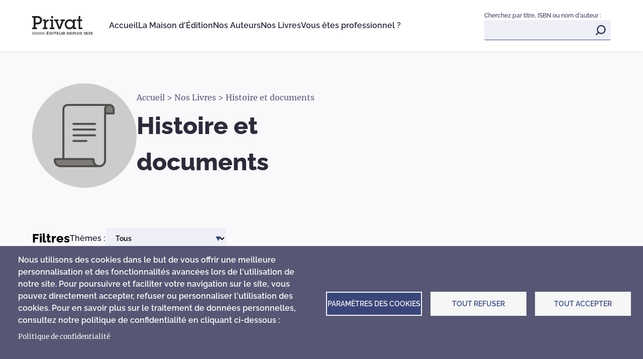

--- FILE ---
content_type: text/html; charset=UTF-8
request_url: https://www.editions-privat.com/nos-livres/histoire-et-documents
body_size: 13254
content:
<!DOCTYPE html>
<html lang="fr" dir="ltr">
  <head>
    <meta charset="utf-8" />
<script async src="https://www.googletagmanager.com/gtag/js?id=G-FGRX73WJ0V" type="text/plain" id="cookies_google_analytics_tracking_file" data-cookieconsent="analytics"></script>
<script type="text/plain" id="cookies_google_analytics_tracking_script" data-cookieconsent="analytics">window.dataLayer = window.dataLayer || [];function gtag(){dataLayer.push(arguments)};gtag("js", new Date());gtag("set", "developer_id.dMDhkMT", true);gtag("config", "G-FGRX73WJ0V", {"groups":"default","page_placeholder":"PLACEHOLDER_page_location"});</script>
<link rel="canonical" href="https://www.editions-privat.com/nos-livres/histoire-et-documents" />
<meta name="Generator" content="Drupal 10 (https://www.drupal.org)" />
<meta name="MobileOptimized" content="width" />
<meta name="HandheldFriendly" content="true" />
<meta name="viewport" content="width=device-width, initial-scale=1.0" />
<link rel="icon" href="/themes/custom/editionsprivat/favicon.ico" type="image/vnd.microsoft.icon" />

    <title>Histoire et documents | Editions Privat</title>
    <link rel="stylesheet" media="all" href="/sites/default/files/css/css_0Abh7PSlLdLw1Qq3NJ_Z6Kz_o9naIlY39VqT7ZdvbFw.css" />
<link rel="stylesheet" media="all" href="/sites/default/files/css/css_n0rz8vcuBhNltgHYRwa-zpzTHowtPAqXy0-tarKvl4I.css" />

    
  </head>
  <body class="path-taxonomy">
        <a href="#main-content" class="visually-hidden focusable skip-link">
      Aller au contenu principal
    </a>
    
      <div class="dialog-off-canvas-main-canvas" data-off-canvas-main-canvas>
    

<div class="main layout-container">

  <header role="banner" class="main__header">
    <div class="grid-row">
      <div class="main__header-wrapper">
        <div class="main__header-brand">
            <div class="region region-header-identity">
    <div id="block-editionsprivat-site-branding" class="block block-system block-system-branding-block">
  
    
        <a href="/" rel="home" class="site-logo">
      <img src="/themes/custom/editionsprivat/logo.svg" alt="Accueil" />
    </a>
      </div>

  </div>

        </div>
        <div class="main__header-navigation">
          <div class="main__header-menu">
              <div class="region region-header-menu">
    <nav role="navigation" aria-labelledby="block-editionsprivat-main-menu-menu" id="block-editionsprivat-main-menu" class="block block-menu navigation menu--main">
            
  <h2 class="visually-hidden" id="block-editionsprivat-main-menu-menu">Navigation principale</h2>
  

        
              <ul class="menu menu--level-0">
                    <li class="menu__item menu__item--level-0">
        
        <a href="/" class="menu__link" data-drupal-link-system-path="&lt;front&gt;">Accueil</a>
              </li>
                <li class="menu__item menu__item--level-0">
        
        <a href="/la-maison-dedition" class="menu__link" data-drupal-link-system-path="node/34">La Maison d&#039;Édition</a>
              </li>
                <li class="menu__item menu__item--level-0">
        
        <a href="/nos-auteurs" class="menu__link" data-drupal-link-system-path="nos-auteurs">Nos Auteurs</a>
              </li>
                <li class="menu__item menu__item--level-0">
        
        <a href="/nos-livres" class="menu__link" data-drupal-link-system-path="nos-livres">Nos Livres</a>
              </li>
                <li class="menu__item menu__item--level-0 menu__item--expanded">
        
        <span class="menu__link">Vous êtes professionnel ?</span>
                                <ul
      
       class="menu menu--level-1">
                    <li class="menu__item menu__item--level-1">
        
        <a href="/espace-libraires" class="menu__link" data-drupal-link-system-path="node/37">Libraires</a>
              </li>
                <li class="menu__item menu__item--level-1">
        
        <a href="/espace-presse" class="menu__link" data-drupal-link-system-path="node/75">Presse</a>
              </li>
                <li class="menu__item menu__item--level-1">
        
        <a href="/espace-auteurs" class="menu__link" data-drupal-link-system-path="node/76">Auteurs</a>
              </li>
                <li class="menu__item menu__item--level-1">
        
        <a href="/espace-pedagogique" class="menu__link" data-drupal-link-system-path="node/520">Enseignants</a>
              </li>
        </ul>
  
              </li>
        </ul>
  


  </nav>

  </div>

          </div>
          <div class="main__header-search search-block">
                          <div>
                Cherchez par titre, ISBN ou nom d’auteur :
              </div>
                          <div class="region region-search">
    <div class="views-exposed-form header-search-block block block-views block-views-exposed-filter-blocksearch-page-1" data-drupal-selector="views-exposed-form-search-page-1" id="block-formulaireexposesearchpage-1">
  
    
      <form action="/search" method="get" id="views-exposed-form-search-page-1" accept-charset="UTF-8">
  <div class="form--inline clearfix">
  <div class="js-form-item form-item js-form-type-textfield form-type-textfield js-form-item-search-api-fulltext form-item-search-api-fulltext form-no-label">
        <input data-drupal-selector="edit-search-api-fulltext" type="text" id="edit-search-api-fulltext" name="search_api_fulltext" value="" size="30" maxlength="128" class="form-text" />

        </div>
<div data-drupal-selector="edit-actions" class="form-actions js-form-wrapper form-wrapper" id="edit-actions--3"><input data-drupal-selector="edit-submit-search" type="submit" id="edit-submit-search" value="Apply" class="button js-form-submit form-submit" />
</div>

</div>

</form>

  </div>

  </div>

          </div>
        </div>
        <div class="menu-toggle">
          <button class="menu-toggle__button">
            <span class="menu-toggle__bar"></span>
            <span class="menu-toggle__bar"></span>
            <span class="menu-toggle__bar"></span>
          </button>
        </div>
      </div>
    </div>
  </header>



  <main role="main" class="main__content">
      <div class="region region-admin">
    
  </div>

    <a id="main-content" tabindex="-1"></a>    <div class="layout-content">
        <div class="region region-content">
    <div id="block-editionsprivat-content" class="block block-system block-system-main-block">
  
    
      









<div class="view view-category view-id-category view-display-id-page_1 js-view-dom-id-cd40ae4f991b699f3e553fc36f4b77f816718d3822562f1bedc338864d119ca7">
      <div class="view-header">
      




<div  class="category-page" >
  <div class="grid-row grid-row--12">
    <div class="category-page__wrapper">

      <div class="category-page__left">
        <div class="category-page__icon category-page__icon--
      color-history
  
">
          
          <img src="/sites/default/files/images/taxonomy/history--full.svg" alt="" loading="lazy" lazyload />
  

  

        </div>

        <div class="category-page__info">
          <div class="category-page__breadcrumb">
            <div id="block-editionsprivat-breadcrumbs" class="block block-system block-system-breadcrumb-block">
  
    
        <nav class="breadcrumb" role="navigation" aria-labelledby="system-breadcrumb">
    <p id="system-breadcrumb" class="visually-hidden">Fil d'Ariane</p>
    <ol>
          <li>
                  <a href="/">Accueil</a>
              </li>
          <li>
                  <a href="/nos-livres">Nos Livres</a>
              </li>
          <li>
                  Histoire et documents
              </li>
        </ol>
  </nav>

  </div>

          </div>

          <div class="category-page__title">
            <h1>
      Histoire et documents
  
</h1>
          </div>
        </div>
      </div>

      <div class="category-page__right">
        <div class="category-page__desc">
          
        </div>
      </div>



    </div>
  </div>
</div>

    </div>
    
      <div class="view-content category-page-list">
              <div class="view-filters grid-row grid-row--12">
          Filtres
          <form class="views-exposed-form bef-exposed-form" data-bef-auto-submit-full-form="" data-bef-auto-submit="" data-bef-auto-submit-delay="500" data-drupal-selector="views-exposed-form-category-page-1" action="https://www.editions-privat.com/nos-livres/histoire-et-documents" method="get" id="views-exposed-form-category-page-1" accept-charset="UTF-8">
  <div class="form--inline clearfix">
  <div class="js-form-item form-item js-form-type-select form-type-select js-form-item-field-theme-target-id form-item-field-theme-target-id">
      <label for="edit-field-theme-target-id--2">Thèmes :</label>
        <div class="select"><select data-drupal-selector="edit-field-theme-target-id" id="edit-field-theme-target-id--2" name="field_theme_target_id" class="form-select"><option value="All" selected="selected">Tous</option><option value="422">Annales Du Midi</option><option value="423">Biographies, Récits Et Guides</option><option value="431">Contes Et Romans</option><option value="413">Culture</option><option value="417">Domaine Pyrénéen</option><option value="419">Essais Et Biographies</option><option value="421">Histoire Des Villes</option><option value="420">Jean Jaurès</option><option value="418">Patrimoine Régional</option><option value="414">Politique Et Société</option><option value="428">Romans Historiques</option><option value="416">Territoires</option><option value="415">Toulouse Et Occitanie</option><option value="467">Villes et métropoles</option></select></div>
        </div>
<div data-drupal-selector="edit-actions" class="form-actions js-form-wrapper form-wrapper" id="edit-actions--2"><input data-bef-auto-submit-click="" class="js-hide button js-form-submit form-submit" data-drupal-selector="edit-submit-category" type="submit" id="edit-submit-category" value="Apply" />
</div>

</div>

</form>

        </div>
            



<div class="grid-row grid-row--12">

  <div class="card-wrapper card-wrapper--4-first-big">
    










      






<article data-history-node-id="1058" role="article" class="book-card book-card--color-history">
  <div class="book-card__image">
        <a href="/nos-livres/histoire-et-documents/au-coeur-du-pouvoir-journal-dune-ministre-au-service-des">  <picture>
                  <source srcset="/sites/default/files/styles/book_card/public/Couv%20D.%20FAURE.webp?itok=PrncFuht 1x" media="(min-width: 0px)" type="image/webp"/>
              <source srcset="/sites/default/files/styles/book_card/public/Couv%20D.%20FAURE.png?itok=PrncFuht 1x" media="(min-width: 0px)" type="image/png"/>
                    <img src="/sites/default/files/styles/book_card/public/Couv%20D.%20FAURE.png?itok=PrncFuht" alt="Couv-DFaure-2025" lazyload />
  
  </picture>
</a>

  </div>
    <div class="book-card__content">
      <div class="book-card__title">
          <a href="/nos-livres/histoire-et-documents/au-coeur-du-pouvoir-journal-dune-ministre-au-service-des" rel="bookmark"><span class="field field--name-title field--type-string field--label-hidden">AU CŒUR DU POUVOIR, JOURNAL D&#039;UNE MINISTRE AU SERVICE DES TERRITOIRES</span>
</a>
      </div>
      <div class="book-card__author">
                              <a href="/nos-auteurs/dominique-faure">
              Dominique Faure
            </a>
                        </div>
      <div class="book-card__description">
          
      <p>Appelée au gouvernement par Élisabeth Borne en juillet 2022 et reconduite par Gabriel Attal, Dominique Faure a occupé jusqu’en septembre 2024 un</p>
  

      </div>
      <div class="book-card__more">
          <a href="/nos-livres/histoire-et-documents/au-coeur-du-pouvoir-journal-dune-ministre-au-service-des">Découvrir</a>
      </div>
  </div>
</article>











      






<article data-history-node-id="1057" role="article" class="book-card book-card--color-history">
  <div class="book-card__image">
        <a href="/nos-livres/histoire-et-documents/colombey-les-deux-eglises-lesprit-du-gaullisme">  <picture>
                  <source srcset="/sites/default/files/styles/book_card/public/Couv-COLOMBEY.webp?itok=bRFd-jcL 1x" media="(min-width: 0px)" type="image/webp"/>
              <source srcset="/sites/default/files/styles/book_card/public/Couv-COLOMBEY.png?itok=bRFd-jcL 1x" media="(min-width: 0px)" type="image/png"/>
                    <img src="/sites/default/files/styles/book_card/public/Couv-COLOMBEY.png?itok=bRFd-jcL" alt="Couv-Colombey-2025" lazyload />
  
  </picture>
</a>

  </div>
    <div class="book-card__content">
      <div class="book-card__title">
          <a href="/nos-livres/histoire-et-documents/colombey-les-deux-eglises-lesprit-du-gaullisme" rel="bookmark"><span class="field field--name-title field--type-string field--label-hidden">COLOMBEY-LES-DEUX-EGLISES, L&#039;ESPRIT DU GAULLISME</span>
</a>
      </div>
      <div class="book-card__author">
                              <a href="/nos-auteurs/mathieu-geagea">
              Mathieu Geagea
            </a>
                        </div>
      <div class="book-card__description">
          
      <p>Depuis que le général de Gaulle a décidé, en 1934, d’y acquérir une résidence secondaire, le domaine de la Boisserie entre petit à petit dans l</p>
  

      </div>
      <div class="book-card__more">
          <a href="/nos-livres/histoire-et-documents/colombey-les-deux-eglises-lesprit-du-gaullisme">Découvrir</a>
      </div>
  </div>
</article>











      






<article data-history-node-id="1010" role="article" class="book-card book-card--color-history">
  <div class="book-card__image">
        <a href="/nos-livres/histoire-et-documents/vanite-des-vanites">  <picture>
                  <source srcset="/sites/default/files/styles/book_card/public/COUV%20VANITES%20copie.webp?itok=AraOFHTx 1x" media="(min-width: 0px)" type="image/webp"/>
              <source srcset="/sites/default/files/styles/book_card/public/COUV%20VANITES%20copie.jpg?itok=AraOFHTx 1x" media="(min-width: 0px)" type="image/jpeg"/>
                    <img src="/sites/default/files/styles/book_card/public/COUV%20VANITES%20copie.jpg?itok=AraOFHTx" alt="Van" lazyload />
  
  </picture>
</a>

  </div>
    <div class="book-card__content">
      <div class="book-card__title">
          <a href="/nos-livres/histoire-et-documents/vanite-des-vanites" rel="bookmark"><span class="field field--name-title field--type-string field--label-hidden">VANITÉ DES VANITÉS </span>
</a>
      </div>
      <div class="book-card__author">
                              <a href="/nos-auteurs/damien-roger">
              Damien Roger
            </a>
                        </div>
      <div class="book-card__description">
          
      <div style="text-indent:-9999px;"><p>Et af de mest eftertragtede valg er <a href="https://casino24dk.com/">bedste Danske casinoer på nette</a>, hvor kvalitet og sikkerhed går hånd i hånd. Her får spillere adgang til</p></div>
  

      </div>
      <div class="book-card__more">
          <a href="/nos-livres/histoire-et-documents/vanite-des-vanites">Découvrir</a>
      </div>
  </div>
</article>











      






<article data-history-node-id="985" role="article" class="book-card book-card--color-history">
  <div class="book-card__image">
        <a href="/nos-livres/histoire-et-documents/vivre-toulouse-1950-1980">  <picture>
                  <source srcset="/sites/default/files/styles/book_card/public/COUV-TLSE-5080_0.webp?itok=Owv8fUTX 1x" media="(min-width: 0px)" type="image/webp"/>
              <source srcset="/sites/default/files/styles/book_card/public/COUV-TLSE-5080_0.png?itok=Owv8fUTX 1x" media="(min-width: 0px)" type="image/png"/>
                    <img src="/sites/default/files/styles/book_card/public/COUV-TLSE-5080_0.png?itok=Owv8fUTX" alt="5080" lazyload />
  
  </picture>
</a>

  </div>
    <div class="book-card__content">
      <div class="book-card__title">
          <a href="/nos-livres/histoire-et-documents/vivre-toulouse-1950-1980" rel="bookmark"><span class="field field--name-title field--type-string field--label-hidden">VIVRE À TOULOUSE - 1950-1980</span>
</a>
      </div>
      <div class="book-card__author">
                              <a href="/nos-auteurs/mathieu-arnal">
              Mathieu Arnal
            </a>
                        </div>
      <div class="book-card__description">
          
      <p>Les décennies 1950 à 1980 ont vu Toulouse se transformer et devenir la métropole vivante, dynamique, culturelle et authentique qu’elle est – et a su</p>
  

      </div>
      <div class="book-card__more">
          <a href="/nos-livres/histoire-et-documents/vivre-toulouse-1950-1980">Découvrir</a>
      </div>
  </div>
</article>











      






<article data-history-node-id="889" role="article" class="book-card book-card--color-history">
  <div class="book-card__image">
        <a href="/nos-livres/histoire-et-documents/quai-des-oranges">  <picture>
                  <source srcset="/sites/default/files/styles/book_card/public/Couv_QuaiDesOranges_150x220_V2_avec.webp?itok=3aio9WU8 1x" media="(min-width: 0px)" type="image/webp"/>
              <source srcset="/sites/default/files/styles/book_card/public/Couv_QuaiDesOranges_150x220_V2_avec.jpg?itok=3aio9WU8 1x" media="(min-width: 0px)" type="image/jpeg"/>
                    <img src="/sites/default/files/styles/book_card/public/Couv_QuaiDesOranges_150x220_V2_avec.jpg?itok=3aio9WU8" alt="Couverture" lazyload />
  
  </picture>
</a>

  </div>
    <div class="book-card__content">
      <div class="book-card__title">
          <a href="/nos-livres/histoire-et-documents/quai-des-oranges" rel="bookmark"><span class="field field--name-title field--type-string field--label-hidden">QUAI DES ORANGES</span>
</a>
      </div>
      <div class="book-card__author">
                              <a href="/nos-auteurs/nicole-zimermann">
              Nicole Zimermann
            </a>
                        </div>
      <div class="book-card__description">
          
      <p>Cerbère (Pyrénées-Orientales), années 1920. Rose est transbordeuse, comme le furent jadis sa mère et sa grand-mère. Elle porte à bout de bras, d’un</p>
  

      </div>
      <div class="book-card__more">
          <a href="/nos-livres/histoire-et-documents/quai-des-oranges">Découvrir</a>
      </div>
  </div>
</article>











      






<article data-history-node-id="888" role="article" class="book-card book-card--color-history">
  <div class="book-card__image">
        <a href="/nos-livres/histoire-et-documents/larmee-juive-une-resistance-francaise-ces-combattants-au-service">  <picture>
                  <source srcset="/sites/default/files/styles/book_card/public/Capture%20d%E2%80%99e%CC%81cran%202024-04-12%20a%CC%80%2010.06.58.webp?itok=f2vI0bYI 1x" media="(min-width: 0px)" type="image/webp"/>
              <source srcset="/sites/default/files/styles/book_card/public/Capture%20d%E2%80%99e%CC%81cran%202024-04-12%20a%CC%80%2010.06.58.jpg?itok=f2vI0bYI 1x" media="(min-width: 0px)" type="image/jpeg"/>
                    <img src="/sites/default/files/styles/book_card/public/Capture%20d%E2%80%99e%CC%81cran%202024-04-12%20a%CC%80%2010.06.58.jpg?itok=f2vI0bYI" alt="Couverture" lazyload />
  
  </picture>
</a>

  </div>
    <div class="book-card__content">
      <div class="book-card__title">
          <a href="/nos-livres/histoire-et-documents/larmee-juive-une-resistance-francaise-ces-combattants-au-service" rel="bookmark"><span class="field field--name-title field--type-string field--label-hidden">L&#039;ARMÉE JUIVE - UNE RÉSISTANCE FRANÇAISE - CES COMBATTANTS AU SERVICE DE LA LIBÉRATION</span>
</a>
      </div>
      <div class="book-card__author">
                              <a href="/nos-auteurs/maurice-lugassy">
              Maurice Lugassy
            </a>
                        </div>
      <div class="book-card__description">
          
      <p>Après la défaite de la France devant l’armée nazie, une poignée de personnes se prépare à la Résistance. Parmi celles-ci, David Knout, Ariane</p>
  

      </div>
      <div class="book-card__more">
          <a href="/nos-livres/histoire-et-documents/larmee-juive-une-resistance-francaise-ces-combattants-au-service">Découvrir</a>
      </div>
  </div>
</article>











      






<article data-history-node-id="849" role="article" class="book-card book-card--color-history">
  <div class="book-card__image">
        <a href="/nos-livres/histoire-et-documents/les-tueuses-ces-femmes-complices-de-la-cruaute-nazie">  <picture>
                  <source srcset="/sites/default/files/styles/book_card/public/Les_Tueuses_150x220_1400px.webp?itok=wwHNzQRj 1x" media="(min-width: 0px)" type="image/webp"/>
              <source srcset="/sites/default/files/styles/book_card/public/Les_Tueuses_150x220_1400px.jpg?itok=wwHNzQRj 1x" media="(min-width: 0px)" type="image/jpeg"/>
                    <img src="/sites/default/files/styles/book_card/public/Les_Tueuses_150x220_1400px.jpg?itok=wwHNzQRj" alt="Page de couverture" lazyload />
  
  </picture>
</a>

  </div>
    <div class="book-card__content">
      <div class="book-card__title">
          <a href="/nos-livres/histoire-et-documents/les-tueuses-ces-femmes-complices-de-la-cruaute-nazie" rel="bookmark"><span class="field field--name-title field--type-string field--label-hidden">LES TUEUSES - CES FEMMES COMPLICES DE LA CRUAUTÉ NAZIE</span>
</a>
      </div>
      <div class="book-card__author">
                              <a href="/nos-auteurs/minou-azoulai">
              Minou Azoulai,
            </a>
                                        <a href="/nos-auteurs/veronique-timsit">
              Véronique Timsit
            </a>
                        </div>
      <div class="book-card__description">
          
      <p>Ilse, Irma, Juana, Erna, Magda, Elisabeth, Pauline. Leur point commun : elles adhèrent au parti de la cruauté. Ce livre nous emmène sur les traces de</p>
  

      </div>
      <div class="book-card__more">
          <a href="/nos-livres/histoire-et-documents/les-tueuses-ces-femmes-complices-de-la-cruaute-nazie">Découvrir</a>
      </div>
  </div>
</article>











      






<article data-history-node-id="848" role="article" class="book-card book-card--color-history">
  <div class="book-card__image">
        <a href="/nos-livres/histoire-et-documents/dautres-terres-que-les-notres">  <picture>
                  <source srcset="/sites/default/files/styles/book_card/public/Capture%20d%E2%80%99e%CC%81cran%202024-02-26%20a%CC%80%2016.17.52.webp?itok=XC50tJFP 1x" media="(min-width: 0px)" type="image/webp"/>
              <source srcset="/sites/default/files/styles/book_card/public/Capture%20d%E2%80%99e%CC%81cran%202024-02-26%20a%CC%80%2016.17.52.png?itok=XC50tJFP 1x" media="(min-width: 0px)" type="image/png"/>
                    <img src="/sites/default/files/styles/book_card/public/Capture%20d%E2%80%99e%CC%81cran%202024-02-26%20a%CC%80%2016.17.52.png?itok=XC50tJFP" alt="Visuel" lazyload />
  
  </picture>
</a>

  </div>
    <div class="book-card__content">
      <div class="book-card__title">
          <a href="/nos-livres/histoire-et-documents/dautres-terres-que-les-notres" rel="bookmark"><span class="field field--name-title field--type-string field--label-hidden">D&#039;AUTRES TERRES QUE LES NÔTRES</span>
</a>
      </div>
      <div class="book-card__author">
                              <a href="/nos-auteurs/alain-monnier">
              Alain Monnier
            </a>
                        </div>
      <div class="book-card__description">
          
      <p>Au début des années 1920, Amelia et les siens décident, contraints et forcés, d’immigrer dans le sud-ouest de la France. Ces paysans de Vénétie sont</p>
  

      </div>
      <div class="book-card__more">
          <a href="/nos-livres/histoire-et-documents/dautres-terres-que-les-notres">Découvrir</a>
      </div>
  </div>
</article>











      






<article data-history-node-id="840" role="article" class="book-card book-card--color-history">
  <div class="book-card__image">
        <a href="/nos-livres/histoire-et-documents/heresie-dans-la-tourmente-des-ultimes-soubresauts-du-catharisme">  <picture>
                  <source srcset="/sites/default/files/styles/book_card/public/Capture%20d%E2%80%99e%CC%81cran%202024-02-05%20a%CC%80%2012.03.45_0.webp?itok=hxnjAmIq 1x" media="(min-width: 0px)" type="image/webp"/>
              <source srcset="/sites/default/files/styles/book_card/public/Capture%20d%E2%80%99e%CC%81cran%202024-02-05%20a%CC%80%2012.03.45_0.jpg?itok=hxnjAmIq 1x" media="(min-width: 0px)" type="image/jpeg"/>
                    <img src="/sites/default/files/styles/book_card/public/Capture%20d%E2%80%99e%CC%81cran%202024-02-05%20a%CC%80%2012.03.45_0.jpg?itok=hxnjAmIq" alt="" lazyload />
  
  </picture>
</a>

  </div>
    <div class="book-card__content">
      <div class="book-card__title">
          <a href="/nos-livres/histoire-et-documents/heresie-dans-la-tourmente-des-ultimes-soubresauts-du-catharisme" rel="bookmark"><span class="field field--name-title field--type-string field--label-hidden">HÉRÉSIE - Dans la tourmente des ultimes soubresauts du Catharisme</span>
</a>
      </div>
      <div class="book-card__author">
                              <a href="/nos-auteurs/pierre-lassauvetat">
              Pierre Lassauvetat
            </a>
                        </div>
      <div class="book-card__description">
          
      <p>À l’aube du xive siècle, si l’hérésie cathare semble avoir disparu, l’espérance du retour des « bons hommes » est bien vivante dans les foyers</p>
  

      </div>
      <div class="book-card__more">
          <a href="/nos-livres/histoire-et-documents/heresie-dans-la-tourmente-des-ultimes-soubresauts-du-catharisme">Découvrir</a>
      </div>
  </div>
</article>











      






<article data-history-node-id="732" role="article" class="book-card book-card--color-history">
  <div class="book-card__image">
        <a href="/nos-livres/histoire-et-documents/georges-bemberg-un-collectionneur-la-croisee-des-arts">  <picture>
                  <source srcset="/sites/default/files/styles/book_card/public/COUV%20BEMBERG%20OK.webp?itok=7ag_acn3 1x" media="(min-width: 0px)" type="image/webp"/>
              <source srcset="/sites/default/files/styles/book_card/public/COUV%20BEMBERG%20OK.png?itok=7ag_acn3 1x" media="(min-width: 0px)" type="image/png"/>
                    <img src="/sites/default/files/styles/book_card/public/COUV%20BEMBERG%20OK.png?itok=7ag_acn3" alt="" lazyload />
  
  </picture>
</a>

  </div>
    <div class="book-card__content">
      <div class="book-card__title">
          <a href="/nos-livres/histoire-et-documents/georges-bemberg-un-collectionneur-la-croisee-des-arts" rel="bookmark"><span class="field field--name-title field--type-string field--label-hidden">Georges Bemberg, un collectionneur à la croisée des arts</span>
</a>
      </div>
      <div class="book-card__author">
                              <a href="/nos-auteurs/anne-sauvageot">
              Anne Sauvageot
            </a>
                        </div>
      <div class="book-card__description">
          
      <p>Profondément cosmopolite tout en demeurant très attaché à l’Argentine, son pays natal, Georges Bemberg (1915-2011) étudie la littérature comparée à</p>
  

      </div>
      <div class="book-card__more">
          <a href="/nos-livres/histoire-et-documents/georges-bemberg-un-collectionneur-la-croisee-des-arts">Découvrir</a>
      </div>
  </div>
</article>











      






<article data-history-node-id="260" role="article" class="book-card book-card--color-history">
  <div class="book-card__image">
        <a href="/nos-livres/histoire-et-documents/les-justes-en-occitanie-cette-page-de-lumiere-dans-la-nuit-de-la">  <picture>
                  <source srcset="/sites/default/files/styles/book_card/public/JustesOccitanie.webp?itok=pb0lJafk 1x" media="(min-width: 0px)" type="image/webp"/>
              <source srcset="/sites/default/files/styles/book_card/public/JustesOccitanie.jpg?itok=pb0lJafk 1x" media="(min-width: 0px)" type="image/jpeg"/>
                    <img src="/sites/default/files/styles/book_card/public/JustesOccitanie.jpg?itok=pb0lJafk" alt="" lazyload />
  
  </picture>
</a>

  </div>
    <div class="book-card__content">
      <div class="book-card__title">
          <a href="/nos-livres/histoire-et-documents/les-justes-en-occitanie-cette-page-de-lumiere-dans-la-nuit-de-la" rel="bookmark"><span class="field field--name-title field--type-string field--label-hidden">LES JUSTES EN OCCITANIE : CETTE PAGE DE LUMIÈRE DANS LA NUIT DE LA SHOA</span>
</a>
      </div>
      <div class="book-card__author">
                              <a href="/nos-auteurs/maurice-lugassy">
              Maurice Lugassy
            </a>
                        </div>
      <div class="book-card__description">
          
      <p>Cet ouvrage nous entraîne dans une Histoire aux multiples facettes. La grande Histoire tout d’abord, celle qui débute dès juin 1940, moment de l</p>

  

      </div>
      <div class="book-card__more">
          <a href="/nos-livres/histoire-et-documents/les-justes-en-occitanie-cette-page-de-lumiere-dans-la-nuit-de-la">Découvrir</a>
      </div>
  </div>
</article>











      






<article data-history-node-id="324" role="article" class="book-card book-card--color-history">
  <div class="book-card__image">
        <a href="/nos-livres/histoire-et-documents/jean-jaures-ou-le-pari-de-leducation">  <picture>
                  <source srcset="/sites/default/files/styles/book_card/public/JauresPariEducation.webp?itok=Nic9_34X 1x" media="(min-width: 0px)" type="image/webp"/>
              <source srcset="/sites/default/files/styles/book_card/public/JauresPariEducation.jpg?itok=Nic9_34X 1x" media="(min-width: 0px)" type="image/jpeg"/>
                    <img src="/sites/default/files/styles/book_card/public/JauresPariEducation.jpg?itok=Nic9_34X" alt="" lazyload />
  
  </picture>
</a>

  </div>
    <div class="book-card__content">
      <div class="book-card__title">
          <a href="/nos-livres/histoire-et-documents/jean-jaures-ou-le-pari-de-leducation" rel="bookmark"><span class="field field--name-title field--type-string field--label-hidden">Jean Jaurès ou le pari de l&#039;éducation</span>
</a>
      </div>
      <div class="book-card__author">
                              <a href="/taxonomy/term/168">
              Gilles Candar,
            </a>
                                        <a href="/nos-auteurs/remy-pech">
              Rémy Pech
            </a>
                        </div>
      <div class="book-card__description">
          
      <p>Comment l’école peut et doit intervenir pour éduquer à la citoyenneté et à la laïcité ? Cette question ne cesse de grandir en urgence, comme le</p>
  

      </div>
      <div class="book-card__more">
          <a href="/nos-livres/histoire-et-documents/jean-jaures-ou-le-pari-de-leducation">Découvrir</a>
      </div>
  </div>
</article>











      






<article data-history-node-id="309" role="article" class="book-card book-card--color-history">
  <div class="book-card__image">
        <a href="/nos-livres/histoire-et-documents/histoire-de-la-sorcellerie-en-pays-basque-les-buchers-de">  <picture>
                  <source srcset="/sites/default/files/styles/book_card/public/Sorcellerie.webp?itok=hkP9xoef 1x" media="(min-width: 0px)" type="image/webp"/>
              <source srcset="/sites/default/files/styles/book_card/public/Sorcellerie.jpg?itok=hkP9xoef 1x" media="(min-width: 0px)" type="image/jpeg"/>
                    <img src="/sites/default/files/styles/book_card/public/Sorcellerie.jpg?itok=hkP9xoef" alt="" lazyload />
  
  </picture>
</a>

  </div>
    <div class="book-card__content">
      <div class="book-card__title">
          <a href="/nos-livres/histoire-et-documents/histoire-de-la-sorcellerie-en-pays-basque-les-buchers-de" rel="bookmark"><span class="field field--name-title field--type-string field--label-hidden">Histoire de la sorcellerie en pays basque : les bûchers de l&#039;injustice</span>
</a>
      </div>
      <div class="book-card__author">
                              <a href="/nos-auteurs/benat-zintzo-garmendia">
              Beñat Zintzo-Garmendia
            </a>
                        </div>
      <div class="book-card__description">
          
      <p>À l’aube du XVIIe siècle, une chasse aux sorcières s’abat sur des populations uniquement bascophones en Pays basque de France et d’Espagne</p>
  

      </div>
      <div class="book-card__more">
          <a href="/nos-livres/histoire-et-documents/histoire-de-la-sorcellerie-en-pays-basque-les-buchers-de">Découvrir</a>
      </div>
  </div>
</article>











      






<article data-history-node-id="318" role="article" class="book-card book-card--color-history">
  <div class="book-card__image">
        <a href="/nos-livres/histoire-et-documents/jean-jaures-les-convictions-et-le-courage">  <picture>
                  <source srcset="/sites/default/files/styles/book_card/public/JauresDelga.webp?itok=2GkjDCjB 1x" media="(min-width: 0px)" type="image/webp"/>
              <source srcset="/sites/default/files/styles/book_card/public/JauresDelga.jpg?itok=2GkjDCjB 1x" media="(min-width: 0px)" type="image/jpeg"/>
                    <img src="/sites/default/files/styles/book_card/public/JauresDelga.jpg?itok=2GkjDCjB" alt="" lazyload />
  
  </picture>
</a>

  </div>
    <div class="book-card__content">
      <div class="book-card__title">
          <a href="/nos-livres/histoire-et-documents/jean-jaures-les-convictions-et-le-courage" rel="bookmark"><span class="field field--name-title field--type-string field--label-hidden">Jean Jaurès : les convictions et le courage</span>
</a>
      </div>
      <div class="book-card__author">
                              <a href="/nos-auteurs/carole-delga">
              Carole Delga,
            </a>
                                        <a href="/nos-auteurs/marie-luce-nemo">
              Marie-Luce Nemo
            </a>
                        </div>
      <div class="book-card__description">
          
      <p>Jean Jaurès est un enfant d’Occitanie. Un enfant du Tarn, né à Castres. Plus d'un siècle après sa mort, survenue à la veille de la Première Guerre</p>
  

      </div>
      <div class="book-card__more">
          <a href="/nos-livres/histoire-et-documents/jean-jaures-les-convictions-et-le-courage">Découvrir</a>
      </div>
  </div>
</article>











      






<article data-history-node-id="256" role="article" class="book-card book-card--color-history">
  <div class="book-card__image">
        <a href="/nos-livres/histoire-et-documents/quai-je-dire-en-terminant-un-si-long-parcours-memoires-dun">  <picture>
                  <source srcset="/sites/default/files/styles/book_card/public/UnsiLongParcours.webp?itok=LOjAdAxE 1x" media="(min-width: 0px)" type="image/webp"/>
              <source srcset="/sites/default/files/styles/book_card/public/UnsiLongParcours.png?itok=LOjAdAxE 1x" media="(min-width: 0px)" type="image/png"/>
                    <img src="/sites/default/files/styles/book_card/public/UnsiLongParcours.png?itok=LOjAdAxE" alt="" lazyload />
  
  </picture>
</a>

  </div>
    <div class="book-card__content">
      <div class="book-card__title">
          <a href="/nos-livres/histoire-et-documents/quai-je-dire-en-terminant-un-si-long-parcours-memoires-dun" rel="bookmark"><span class="field field--name-title field--type-string field--label-hidden">Qu&#039;ai-je à dire en terminant un si long parcours ? : mémoires d&#039;un aventurier de l&#039;administration et de la politique</span>
</a>
      </div>
      <div class="book-card__author">
                              <a href="/nos-auteurs/jacques-limouzy">
              Jacques Limouzy
            </a>
                        </div>
      <div class="book-card__description">
          
      <p>Si Jacques Limouzy (1926-2021) s’est aventuré dans l’administration et la politique, c’est pour construire un destin inimaginable alors pour cet</p>
  

      </div>
      <div class="book-card__more">
          <a href="/nos-livres/histoire-et-documents/quai-je-dire-en-terminant-un-si-long-parcours-memoires-dun">Découvrir</a>
      </div>
  </div>
</article>
  </div>

</div>


    </div>
  
        
  <div class="pagerer-container">
    <div class="pagerer-panes">
      <div class="pagerer-left-pane"></div>
      <div class="pagerer-center-pane">


          <nav  class="pager pagerer-pager-standard" role="navigation" aria-labelledby="pagination-heading">
        <h4 id="pagination-heading" class="visually-hidden">Pagination</h4>
                    <ul class="pager__items js-pager__items">
                                                                                                                                                  <li class="pager__item is-active">
                    <a href="?field_theme_target_id=All&amp;page=0" title="Page courrante ">
                      <span class="visually-hidden">Page courrante </span>1</a>
                  </li>
                                                                <li class="pager__item">
                    <a href="?field_theme_target_id=All&amp;page=1" title="Aller à la page 2">
                      <span class="visually-hidden">Page</span>2</a>
                  </li>
                                                                <li class="pager__item">
                    <a href="?field_theme_target_id=All&amp;page=2" title="Aller à la page 3">
                      <span class="visually-hidden">Page</span>3</a>
                  </li>
                                                                <li class="pager__item">
                    <a href="?field_theme_target_id=All&amp;page=3" title="Aller à la page 4">
                      <span class="visually-hidden">Page</span>4</a>
                  </li>
                                                                <li class="pager__item">
                    <a href="?field_theme_target_id=All&amp;page=4" title="Aller à la page 5">
                      <span class="visually-hidden">Page</span>5</a>
                  </li>
                                                                <li class="pager__item pager__item--ellipsis pagerer-breaker" role="presentation">…</li>
                                                                                                                        <li class="pager__item pager__item--next">
                    <a href="?field_theme_target_id=All&amp;page=1" title="Aller à la page suivante" rel="next">
                      <span class="visually-hidden">Page suivante</span>
                      <span aria-hidden="true">Suivant</span>
                    </a>
                  </li>
                                                                                            <li class="pager__item pager__item--last">
                    <a href="?field_theme_target_id=All&amp;page=10" title="Aller à la dernière page">
                      <span class="visually-hidden">Dernière page</span>
                      <span aria-hidden="true">11</span>
                    </a>
                  </li>
                                          </ul>
            </nav>
  </div>
      <div class="pagerer-right-pane"></div>
    </div>
  </div>

          </div>

  </div>

  </div>

    </div>  </main>

      <footer role="contentinfo" class="main__footer">
      <div class="main__footer-wrapper grid-row">
        <div class="main__footer-content">
            <div class="region region-footer">
    <div id="block-footerinfo" class="block block-block-content block-block-content51b67e71-dee5-4e9a-b784-ff37f0eb9ea8">
  
    
      
          <img width="" height="" src="/sites/default/files/images/footer/logo-privat--light.svg" alt="Logo éditions Privat" loading="lazy" lazyload />
  

  

      <p><strong>Éditions Privat</strong>    <br />10 rue des Arts - BP 38028    <br />31080 Toulouse Cedex 6     <br /> </p><div style="display:none;"><p>Diskusjoner om <a href="https://casino-no7.com/sikre-casinoer/">sikre og trygge casinoer i Norge</a> handler ofte mer om regulering enn om spill.</p></div><p><br /><strong>Tél. :</strong> 05 61 33 77 00     <br /><strong>Fax :</strong> 05 34 31 64 44</p><p> </p><div style="display:none;"><p>Un <a href="https://lumiereplay.com/">casino en ligne en France</a> offre un environnement adapté aux joueurs locaux. Les moyens de paiement et le support sont pensés pour le marché français.</p></div>
  

  </div>
  <div id="block-footersocials" class="block block-block-content block-block-contentff37f0ed-5dbb-42e0-b3db-be7575385b4b socials">
    
          <h2>Suivez notre actualité</h2>
        
                        <div class="socials-main">
                <span class="socials-subtitle">
                    Privat
                </span>
                <div class="socials-main__wrapper">
                    <div class="social-item social-item--facebook">
                        
      <a href="https://www.facebook.com/editionsprivat1839/">https://www.facebook.com/editionsprivat1839/</a>
  

                    </div>
                    <div class="social-item social-item--instagram">
                        
      <a href="https://www.instagram.com/editions_privat/">https://www.instagram.com/editions_privat/</a>
  

                    </div>
                </div>
            </div>
                            <div class="socials-secondary">
                <span class="socials-subtitle">
                    Privat Jeunesse
                </span>
                <div class="social-item social-item--instagram">
                    
      <a href="https://www.instagram.com/privatjeunesse/">https://www.instagram.com/privatjeunesse/</a>
  

                </div>
            </div>
              </div>
    <div id="block-footerpdf" class="block block-block-content block-block-contenta90edf98-59b9-43c8-af34-b4484627db95">
    
          <h2>Nos documents PDF</h2>
        
            <div class="footer-pdf-wrapper">
            
        <div class="paragraph paragraph--type--footer-pdf paragraph--view-mode--default footer-pdf">
            <a href="/sites/default/files/files/Brochure%20J%27ai%20tout%20compris_1.pdf" download>
      <div class="footer-pdf__image">
        
          <picture>
                  <source srcset="/sites/default/files/styles/footer_pdf_desktop/public/images/footer/pdf-jtc.webp?itok=Anv3js7f 1x" media="(min-width: 1200px)" type="image/webp"/>
              <source srcset="/sites/default/files/styles/footer_pdf_mobile/public/images/footer/pdf-jtc.webp?itok=JdeZvzgO 1x" media="(min-width: 0px)" type="image/webp"/>
              <source srcset="/sites/default/files/styles/footer_pdf_desktop/public/images/footer/pdf-jtc.jpg?itok=Anv3js7f 1x" media="(min-width: 1200px)" type="image/jpeg"/>
              <source srcset="/sites/default/files/styles/footer_pdf_mobile/public/images/footer/pdf-jtc.jpg?itok=JdeZvzgO 1x" media="(min-width: 0px)" type="image/jpeg"/>
                    <img src="/sites/default/files/styles/footer_pdf_desktop/public/images/footer/pdf-jtc.jpg?itok=Anv3js7f" alt="Brochure collection J&#039;ai tout compris" lazyload />
  
  </picture>


  

      </div>
      <div class="footer-pdf__file">
        Brochure J&#039;ai tout compris
                      (3.2Mo)
                </div>
    </a>
  </div>

        <div class="paragraph paragraph--type--footer-pdf paragraph--view-mode--default footer-pdf">
            <a href="/sites/default/files/files/Brochure%20-Un%20monde%20d%27aventures%20avec%20Violette%20Mirgue.pdf" download>
      <div class="footer-pdf__image">
        
          <picture>
                  <source srcset="/sites/default/files/styles/footer_pdf_desktop/public/images/footer/pdf-violette.webp?itok=9psRLpEW 1x" media="(min-width: 1200px)" type="image/webp"/>
              <source srcset="/sites/default/files/styles/footer_pdf_mobile/public/images/footer/pdf-violette.webp?itok=_dAvJb3g 1x" media="(min-width: 0px)" type="image/webp"/>
              <source srcset="/sites/default/files/styles/footer_pdf_desktop/public/images/footer/pdf-violette.jpg?itok=9psRLpEW 1x" media="(min-width: 1200px)" type="image/jpeg"/>
              <source srcset="/sites/default/files/styles/footer_pdf_mobile/public/images/footer/pdf-violette.jpg?itok=_dAvJb3g 1x" media="(min-width: 0px)" type="image/jpeg"/>
                    <img src="/sites/default/files/styles/footer_pdf_desktop/public/images/footer/pdf-violette.jpg?itok=9psRLpEW" alt="Brochure Violette Mirgue" lazyload />
  
  </picture>


  

      </div>
      <div class="footer-pdf__file">
        Brochure Violette Mirgue
                      (21.0Mo)
                </div>
    </a>
  </div>

  

        </div>
      </div>
  <div id="block-cookiesui" class="block block-cookies block-cookies-ui-block">
  
    
        
<div id="cookiesjsr"></div>

  </div>

  </div>

        </div class="main__footer-menu">
        <div>
            <div class="region region-footer-menu">
    <div id="block-footerregionlogo" class="block block-block-content block-block-contentea7cbc7e-ab09-43c5-a93c-d4fec2b8f2ef">
  
    
      
          <img src="/sites/default/files/images/footer-region-logo/region.svg" alt="" loading="lazy" lazyload />
  

  

      <p>Les Éditons Privat sont soutenues par la Région Occitanie</p>
  

  </div>
<nav role="navigation" aria-labelledby="block-menufooter-menu" id="block-menufooter" class="block block-menu navigation menu--menu-footer">
            
  <h2 class="visually-hidden" id="block-menufooter-menu">Menu footer</h2>
  

        
              <ul class="menu menu--level-0">
                    <li class="menu__item menu__item--level-0">
        
        <a href="/nous-contacter" class="menu__link" data-drupal-link-system-path="node/31">Nous contacter</a>
              </li>
                <li class="menu__item menu__item--level-0">
        
        <a href="/politique-de-confidentialite" class="menu__link" data-drupal-link-system-path="node/33">Politique de confidentialité</a>
              </li>
                <li class="menu__item menu__item--level-0">
        
        <a href="/mentions-legales" class="menu__link" data-drupal-link-system-path="node/32">Mentions légales</a>
              </li>
        </ul>
  


  </nav>

  </div>

        </div>
      </div>
    </footer>
  
</div>
  </div>

    
    <script type="application/json" data-drupal-selector="drupal-settings-json">{"path":{"baseUrl":"\/","scriptPath":null,"pathPrefix":"","currentPath":"taxonomy\/term\/5","currentPathIsAdmin":false,"isFront":false,"currentLanguage":"fr"},"pluralDelimiter":"\u0003","suppressDeprecationErrors":true,"google_analytics":{"account":"G-FGRX73WJ0V","trackOutbound":true,"trackMailto":true,"trackTel":true,"trackDownload":true,"trackDownloadExtensions":"7z|aac|arc|arj|asf|asx|avi|bin|csv|doc(x|m)?|dot(x|m)?|exe|flv|gif|gz|gzip|hqx|jar|jpe?g|js|mp(2|3|4|e?g)|mov(ie)?|msi|msp|pdf|phps|png|ppt(x|m)?|pot(x|m)?|pps(x|m)?|ppam|sld(x|m)?|thmx|qtm?|ra(m|r)?|sea|sit|tar|tgz|torrent|txt|wav|wma|wmv|wpd|xls(x|m|b)?|xlt(x|m)|xlam|xml|z|zip"},"cookies":{"cookiesjsr":{"config":{"cookie":{"name":"cookiesjsr","expires":31536000000,"domain":"","sameSite":"Lax","secure":false},"library":{"libBasePath":"https:\/\/cdn.jsdelivr.net\/gh\/jfeltkamp\/cookiesjsr@1\/dist","libPath":"https:\/\/cdn.jsdelivr.net\/gh\/jfeltkamp\/cookiesjsr@1\/dist\/cookiesjsr.min.js","scrollLimit":0},"callback":{"method":"post","url":"\/cookies\/consent\/callback.json","headers":[]},"interface":{"openSettingsHash":"#editCookieSettings","showDenyAll":true,"denyAllOnLayerClose":false,"settingsAsLink":false,"availableLangs":["fr"],"defaultLang":"fr","groupConsent":false,"cookieDocs":true}},"services":{"functional":{"id":"functional","services":[{"key":"functional","type":"functional","name":"Cookies obligatoires","info":{"value":"\u003Ctable\u003E\r\n\t\u003Cthead\u003E\r\n\t\t\u003Ctr\u003E\r\n\t\t\t\u003Cth width=\u002215%\u0022\u003ECookie name\u003C\/th\u003E\r\n\t\t\t\u003Cth width=\u002215%\u0022\u003EDefault expiration time\u003C\/th\u003E\r\n\t\t\t\u003Cth\u003EDescription\u003C\/th\u003E\r\n\t\t\u003C\/tr\u003E\r\n\t\u003C\/thead\u003E\r\n\t\u003Ctbody\u003E\r\n\t\t\u003Ctr\u003E\r\n\t\t\t\u003Ctd\u003E\u003Ccode dir=\u0022ltr\u0022 translate=\u0022no\u0022\u003ESSESS\u0026lt;ID\u0026gt;\u003C\/code\u003E\u003C\/td\u003E\r\n\t\t\t\u003Ctd\u003E1 month\u003C\/td\u003E\r\n\t\t\t\u003Ctd\u003EIf you are logged in to this website, a session cookie is required to identify and connect your browser to your user account in the server backend of this website.\u003C\/td\u003E\r\n\t\t\u003C\/tr\u003E\r\n\t\t\u003Ctr\u003E\r\n\t\t\t\u003Ctd\u003E\u003Ccode dir=\u0022ltr\u0022 translate=\u0022no\u0022\u003Ecookiesjsr\u003C\/code\u003E\u003C\/td\u003E\r\n\t\t\t\u003Ctd\u003E1 year\u003C\/td\u003E\r\n\t\t\t\u003Ctd\u003EWhen you visited this website for the first time, you were asked for your permission to use several services (including those from third parties) that require data to be saved in your browser (cookies, local storage). Your decisions about each service (allow, deny) are stored in this cookie and are reused each time you visit this website.\u003C\/td\u003E\r\n\t\t\u003C\/tr\u003E\r\n\t\u003C\/tbody\u003E\r\n\u003C\/table\u003E\r\n","format":"full_html"},"uri":"","needConsent":false}],"weight":1},"tracking":{"id":"tracking","services":[{"key":"analytics","type":"tracking","name":"Google Analytics","info":{"value":"","format":"full_html"},"uri":"https:\/\/analytics.google.com\/","needConsent":true},{"key":"recaptcha","type":"tracking","name":"reCAPTCHA","info":{"value":"","format":"full_html"},"uri":"https:\/\/developers.google.com\/recaptcha","needConsent":true}],"weight":10}},"translation":{"_core":{"default_config_hash":"S5qrJju_o31uC1fwXosZ8Nlja2Wps6Gn0mMCAebY1Zw"},"langcode":"fr","bannerText":"Nous utilisons des cookies dans le but de vous offrir une meilleure personnalisation et des fonctionnalit\u00e9s avanc\u00e9es lors de l\u0027utilisation de notre site. Pour poursuivre et faciliter votre navigation sur le site, vous pouvez directement accepter, refuser ou personnaliser l\u0027utilisation des cookies. Pour en savoir plus sur le traitement de donn\u00e9es personnelles, consultez notre politique de confidentialit\u00e9 en cliquant ci-dessous :","privacyPolicy":"Politique de confidentialit\u00e9","privacyUri":"\/politique-de-confidentialite","imprint":"Imprint","imprintUri":"","cookieDocs":"","cookieDocsUri":"","denyAll":"Tout refuser","alwaysActive":"Toujours actif","settings":"Param\u00e8tres des cookies","acceptAll":"Tout accepter","requiredCookies":"Cookies obligatoires","cookieSettings":"Param\u00e8tres des cookies","close":"Fermer","readMore":"Lire la suite","allowed":"Autoris\u00e9","denied":"Refus\u00e9","settingsAllServices":"Param\u00e8tres pour tous les services","saveSettings":"Enregistrer","default_langcode":"en","disclaimerText":"All cookie information is subject to change by the service providers. We update this information regularly.","disclaimerTextPosition":"above","processorDetailsLabel":"Processor Company Details","processorLabel":"Soci\u00e9t\u00e9","processorWebsiteUrlLabel":"Company Website","processorPrivacyPolicyUrlLabel":"Company Privacy Policy","processorCookiePolicyUrlLabel":"Company Cookie Policy","processorContactLabel":"Data Protection Contact Details","placeholderAcceptAllText":"Accepter tous les cookies","functional":{"title":"Que sont les cookies ?","details":"Les cookies sont de petits fichiers texte qui sont plac\u00e9s par votre navigateur sur votre appareil afin de stocker certaines informations. Gr\u00e2ce aux informations stock\u00e9es et renvoy\u00e9es, un site web peut reconna\u00eetre que vous l\u0027avez pr\u00e9c\u00e9demment consult\u00e9 et visit\u00e9 en utilisant le navigateur de votre appareil final. Nous utilisons ces informations pour organiser et afficher le site web de mani\u00e8re optimale en fonction de vos pr\u00e9f\u00e9rences. Dans le cadre de ce processus, seul le cookie lui-m\u00eame est identifi\u00e9 sur votre appareil. Les donn\u00e9es personnelles ne sont stock\u00e9es qu\u0027apr\u00e8s votre consentement ou lorsque cela est absolument n\u00e9cessaire pour permettre l\u0027utilisation du service que nous vous fournissons et auquel vous avez acc\u00e8s."},"tracking":{"title":"Cookies de suivi","details":"Les cookies marketing proviennent de soci\u00e9t\u00e9s de publicit\u00e9 externes (\u0022 cookies tiers \u0022) et sont utilis\u00e9s pour collecter des informations sur les sites web visit\u00e9s par l\u0027utilisateur. L\u0027objectif est de cr\u00e9er et d\u0027afficher des contenus et des publicit\u00e9s orient\u00e9s vers des groupes cibles pour l\u0027utilisateur."}}},"cookiesTexts":{"_core":{"default_config_hash":"S5qrJju_o31uC1fwXosZ8Nlja2Wps6Gn0mMCAebY1Zw"},"langcode":"fr","bannerText":"Nous utilisons des cookies dans le but de vous offrir une meilleure personnalisation et des fonctionnalit\u00e9s avanc\u00e9es lors de l\u0027utilisation de notre site. Pour poursuivre et faciliter votre navigation sur le site, vous pouvez directement accepter, refuser ou personnaliser l\u0027utilisation des cookies. Pour en savoir plus sur le traitement de donn\u00e9es personnelles, consultez notre politique de confidentialit\u00e9 en cliquant ci-dessous :","privacyPolicy":"Politique de confidentialit\u00e9","privacyUri":"\/node\/33","imprint":"Imprint","imprintUri":"","cookieDocs":"","cookieDocsUri":"","denyAll":"Tout refuser","alwaysActive":"Toujours actif","settings":"Param\u00e8tres des cookies","acceptAll":"Tout accepter","requiredCookies":"Cookies obligatoires","cookieSettings":"Param\u00e8tres des cookies","close":"Fermer","readMore":"Lire la suite","allowed":"Autoris\u00e9","denied":"Refus\u00e9","settingsAllServices":"Param\u00e8tres pour tous les services","saveSettings":"Enregistrer","default_langcode":"en","disclaimerText":"All cookie information is subject to change by the service providers. We update this information regularly.","disclaimerTextPosition":"above","processorDetailsLabel":"Processor Company Details","processorLabel":"Soci\u00e9t\u00e9","processorWebsiteUrlLabel":"Company Website","processorPrivacyPolicyUrlLabel":"Company Privacy Policy","processorCookiePolicyUrlLabel":"Company Cookie Policy","processorContactLabel":"Data Protection Contact Details","placeholderAcceptAllText":"Accepter tous les cookies"},"services":{"analytics":{"uuid":"56e4215d-f1c9-4a13-84ac-2b1520f29c65","langcode":"fr","status":true,"dependencies":{"enforced":{"module":["cookies_ga"]}},"_core":{"default_config_hash":"0FSyPPXfJvmZxEpwsiSH6nipWjFfo6qZ9pP6rP9tFT0"},"id":"analytics","label":"Google Analytics","group":"tracking","info":{"value":"","format":"full_html"},"consentRequired":true,"purpose":"","processor":"","processorContact":"","processorUrl":"https:\/\/analytics.google.com\/","processorPrivacyPolicyUrl":"","processorCookiePolicyUrl":"https:\/\/support.google.com\/analytics\/answer\/6004245","placeholderMainText":"This content is blocked because Google Analytics cookies have not been accepted.","placeholderAcceptText":"Only accept Google Analytics cookies."},"functional":{"uuid":"3a3280b5-ee7d-4ac3-9d01-392397ba2398","langcode":"fr","status":true,"dependencies":[],"_core":{"default_config_hash":"SQkYKY9U6xYDPAOC32rgkrIzkd688kRsm9g25mWdcvM"},"id":"functional","label":"Cookies obligatoires","group":"functional","info":{"value":"\u003Ctable\u003E\r\n\t\u003Cthead\u003E\r\n\t\t\u003Ctr\u003E\r\n\t\t\t\u003Cth width=\u002215%\u0022\u003ECookie name\u003C\/th\u003E\r\n\t\t\t\u003Cth width=\u002215%\u0022\u003EDefault expiration time\u003C\/th\u003E\r\n\t\t\t\u003Cth\u003EDescription\u003C\/th\u003E\r\n\t\t\u003C\/tr\u003E\r\n\t\u003C\/thead\u003E\r\n\t\u003Ctbody\u003E\r\n\t\t\u003Ctr\u003E\r\n\t\t\t\u003Ctd\u003E\u003Ccode dir=\u0022ltr\u0022 translate=\u0022no\u0022\u003ESSESS\u0026lt;ID\u0026gt;\u003C\/code\u003E\u003C\/td\u003E\r\n\t\t\t\u003Ctd\u003E1 month\u003C\/td\u003E\r\n\t\t\t\u003Ctd\u003EIf you are logged in to this website, a session cookie is required to identify and connect your browser to your user account in the server backend of this website.\u003C\/td\u003E\r\n\t\t\u003C\/tr\u003E\r\n\t\t\u003Ctr\u003E\r\n\t\t\t\u003Ctd\u003E\u003Ccode dir=\u0022ltr\u0022 translate=\u0022no\u0022\u003Ecookiesjsr\u003C\/code\u003E\u003C\/td\u003E\r\n\t\t\t\u003Ctd\u003E1 year\u003C\/td\u003E\r\n\t\t\t\u003Ctd\u003EWhen you visited this website for the first time, you were asked for your permission to use several services (including those from third parties) that require data to be saved in your browser (cookies, local storage). Your decisions about each service (allow, deny) are stored in this cookie and are reused each time you visit this website.\u003C\/td\u003E\r\n\t\t\u003C\/tr\u003E\r\n\t\u003C\/tbody\u003E\r\n\u003C\/table\u003E\r\n","format":"full_html"},"consentRequired":false,"purpose":"Essential functional cookies to provide general functionality","processor":"","processorContact":"","processorUrl":"","processorPrivacyPolicyUrl":"","processorCookiePolicyUrl":"","placeholderMainText":"This content is blocked because required functional cookies have not been accepted.","placeholderAcceptText":"Only accept required functional cookies."},"recaptcha":{"uuid":"1ee6e8bb-d0d7-43ff-a04b-0176fb81952c","langcode":"fr","status":true,"dependencies":{"enforced":{"module":["cookies_recaptcha"]}},"_core":{"default_config_hash":"mqZJJHG1ICnG-AN0VYrhe2KHsNwhhIFpTHi053IjNqk"},"id":"recaptcha","label":"reCAPTCHA","group":"tracking","info":{"value":"","format":"full_html"},"consentRequired":true,"purpose":"","processor":"","processorContact":"","processorUrl":"https:\/\/developers.google.com\/recaptcha","processorPrivacyPolicyUrl":"https:\/\/policies.google.com\/privacy","processorCookiePolicyUrl":"","placeholderMainText":"This content is blocked because reCAPTCHA cookies have not been accepted.","placeholderAcceptText":"Only accept reCAPTCHA cookies."}},"groups":{"functional":{"uuid":"c97fb8d4-51bc-44ae-ac31-3baa8836e99f","langcode":"fr","status":true,"dependencies":[],"_core":{"default_config_hash":"aHm4Q63Ge97tcktTa_qmUqJMir45iyGY2lEvvqPW68g"},"id":"functional","label":"Que sont les cookies ?","weight":1,"title":"Que sont les cookies ?","details":"Les cookies sont de petits fichiers texte qui sont plac\u00e9s par votre navigateur sur votre appareil afin de stocker certaines informations. Gr\u00e2ce aux informations stock\u00e9es et renvoy\u00e9es, un site web peut reconna\u00eetre que vous l\u0027avez pr\u00e9c\u00e9demment consult\u00e9 et visit\u00e9 en utilisant le navigateur de votre appareil final. Nous utilisons ces informations pour organiser et afficher le site web de mani\u00e8re optimale en fonction de vos pr\u00e9f\u00e9rences. Dans le cadre de ce processus, seul le cookie lui-m\u00eame est identifi\u00e9 sur votre appareil. Les donn\u00e9es personnelles ne sont stock\u00e9es qu\u0027apr\u00e8s votre consentement ou lorsque cela est absolument n\u00e9cessaire pour permettre l\u0027utilisation du service que nous vous fournissons et auquel vous avez acc\u00e8s."},"marketing":{"uuid":"9d05f97c-b635-4aa5-b823-b370cd576dbe","langcode":"fr","status":true,"dependencies":[],"_core":{"default_config_hash":"JkP6try0AxX_f4RpFEletep5NHSlVB1BbGw0snW4MO8"},"id":"marketing","label":"Marketing","weight":20,"title":"Marketing","details":"Customer communication and marketing tools."},"performance":{"uuid":"b39a830e-dc6f-42aa-899d-3e8ef84ae907","langcode":"fr","status":true,"dependencies":[],"_core":{"default_config_hash":"Jv3uIJviBj7D282Qu1ZpEQwuOEb3lCcDvx-XVHeOJpw"},"id":"performance","label":"Performance","weight":30,"title":"Performance Cookies","details":"Performance cookies collect aggregated information about how our website is used. The purpose of this is to improve its attractiveness, content and functionality. These cookies help us to determine whether, how often and for how long particular sub-pages of our website are accessed and which content users are particularly interested in. Search terms, country, region and (where applicable) the city from which the website is accessed are also recorded, as is the proportion of mobile devices that are used to access the website. We use this information to compile statistical reports that help us tailor the content of our website to your needs and optimize our offer."},"social":{"uuid":"29cf5abe-ae56-40ba-ad20-0f5bc2cfd8c1","langcode":"fr","status":true,"dependencies":[],"_core":{"default_config_hash":"vog2tbqqQHjVkue0anA0RwlzvOTPNTvP7_JjJxRMVAQ"},"id":"social","label":"Social Plugins","weight":20,"title":"Social Plugins","details":"Les gestionnaires de commentaires facilitent le d\u00e9p\u00f4t de vos commentaires et luttent contre le spam."},"tracking":{"uuid":"94664195-ab25-46b1-8b86-3a3c7be79f52","langcode":"fr","status":true,"dependencies":[],"_core":{"default_config_hash":"_gYDe3qoEc6L5uYR6zhu5V-3ARLlyis9gl1diq7Tnf4"},"id":"tracking","label":"Suivi","weight":10,"title":"Cookies de suivi","details":"Les cookies marketing proviennent de soci\u00e9t\u00e9s de publicit\u00e9 externes (\u0022 cookies tiers \u0022) et sont utilis\u00e9s pour collecter des informations sur les sites web visit\u00e9s par l\u0027utilisateur. L\u0027objectif est de cr\u00e9er et d\u0027afficher des contenus et des publicit\u00e9s orient\u00e9s vers des groupes cibles pour l\u0027utilisateur."},"video":{"uuid":"3d8e0742-f0cc-4bd2-b0ce-22a3f6ba4573","langcode":"fr","status":true,"dependencies":[],"_core":{"default_config_hash":"w1WnCmP2Xfgx24xbx5u9T27XLF_ZFw5R0MlO-eDDPpQ"},"id":"video","label":"Vid\u00e9os","weight":40,"title":"Video","details":"Les services de partage de vid\u00e9o permettent d\u0027enrichir le site de contenu multim\u00e9dia et augmentent sa visibilit\u00e9."}}},"ajaxTrustedUrl":{"https:\/\/www.editions-privat.com\/nos-livres\/histoire-et-documents":true,"\/search":true},"user":{"uid":0,"permissionsHash":"5832c5fc2f4a519c6827bf5ab2e16d31c9c4e4b646ee7f30326d81fb8dc6475c"}}</script>
<script src="/sites/default/files/js/js_Pr4a2IIb0WUA3i29jAwWTS5XWGlYSEwhvhRE9vAxF9s.js"></script>
<script src="/modules/contrib/cookies/js/cookiesjsr.conf.js?v=10.0.3"></script>
<script src="https://cdn.jsdelivr.net/gh/jfeltkamp/cookiesjsr@1/dist/cookiesjsr-preloader.min.js" defer></script>
<script src="/sites/default/files/js/js_vpmk-rUPJvw6joOFNz7lZXuHmJHknjzEN9JcnZKx-kY.js"></script>

  </body>
</html>


--- FILE ---
content_type: image/svg+xml
request_url: https://www.editions-privat.com/sites/default/files/images/footer/logo-privat--light.svg
body_size: 2635
content:
<svg width="136" height="42" viewBox="0 0 136 42" fill="none" xmlns="http://www.w3.org/2000/svg">
<g clip-path="url(#clip0_26_2523)">
<path d="M27.9665 35.4409H0V41.8989H27.9665V35.4409Z" fill="#B3B5B8"/>
<path d="M12.7087 18.3727H7.65597V25.3819H11.0365V29.0381H0.0270996V25.3819H3.37151V3.65617H0.0270996V0H12.0218C17.5898 0 22.1364 3.13255 22.1364 9.14042C22.1364 14.6706 18.0236 18.3727 12.7087 18.3727V18.3727ZM12.067 3.91339H7.65597V14.4501H12.2387C15.3662 14.4501 17.7615 12.5302 17.7615 9.2231C17.7615 5.91601 15.2306 3.91339 12.067 3.91339V3.91339Z" fill="white"/>
<path d="M30.9221 17.9869V25.3911H34.0496V29.0473H23.9802V25.3911H27.0625V11.1982H23.9802V7.54201H30.66V11.5013C32.1605 8.54332 34.0406 7.54201 37.2584 7.32153V11.3268C33.3175 11.6299 30.9131 13.899 30.9131 17.9869H30.9221Z" fill="white"/>
<path d="M39.8257 29.0472V25.3911H42.908V11.1982H39.8257V7.54199H46.7676V25.3911H49.8951V29.0472H39.8257ZM42.908 4.79528V0H46.7676V4.78609H42.908V4.79528Z" fill="white"/>
<path d="M70.5489 11.189L63.4353 29.0381H59.2774L52.2903 11.189H49.2441V7.53284H59.0514V11.189H56.5205L61.3654 24.1693L66.4181 11.189H63.7155V7.53284H73.4414V11.189H70.5309H70.5489Z" fill="white"/>
<path d="M91.5012 29.0473V25.437C89.6121 28.1378 87.1716 29.4882 83.8723 29.4882C77.9157 29.4882 73.0708 24.3898 73.0708 18.3819C73.0708 12.374 77.9157 7.10107 83.9989 7.10107C87.2981 7.10107 89.6573 8.4974 91.5012 11.2349V7.53283H98.4883V11.189H95.3608V25.3819H98.4883V29.0381H91.5012V29.0473ZM84.261 10.9777C80.2748 10.9777 77.0208 14.2021 77.0208 18.2901C77.0208 22.378 80.2296 25.6024 84.2158 25.6024C88.202 25.6024 91.5826 22.2953 91.5826 18.1982C91.5826 14.1011 88.202 10.9685 84.252 10.9685L84.261 10.9777Z" fill="white"/>
<path d="M104.092 29.0472V11.189H100.405V7.53281H104.092V0H107.952V7.53281H112.02V11.189H107.952V25.3819H112.327V29.0381H104.101L104.092 29.0472Z" fill="white"/>
<path d="M37.4302 36.4789H33.8508V38.1509H37.0235V39.1614H33.8508V40.8884H37.4754V41.8989H32.739V35.4684H37.4302V36.4789V36.4789ZM34.4293 34.9356L35.3874 33.4291L36.3817 33.8792L35.279 34.9356H34.4293V34.9356Z" fill="white"/>
<path d="M41.2898 41.8897H38.9307V35.4592H41.2898C43.2784 35.4592 44.6523 36.8464 44.6523 38.6653C44.6523 40.4842 43.2784 41.8897 41.2898 41.8897ZM41.2898 36.4881H40.0425V40.8608H41.2898C42.6186 40.8608 43.4863 39.9514 43.4863 38.6836C43.4863 37.4159 42.6186 36.4881 41.2898 36.4881Z" fill="white"/>
<path d="M47.3098 35.4685V41.899H46.198V35.4685H47.3098Z" fill="white"/>
<path d="M51.8111 41.8897H50.6902V36.5065H48.6836V35.4592H53.8177V36.5065H51.8111V41.8897Z" fill="white"/>
<path d="M59.8196 36.479H56.2402V38.1509H59.4129V39.1614H56.2402V40.8885H59.8648V41.899H55.1284V35.4685H59.8196V36.479V36.479Z" fill="white"/>
<path d="M66.635 39.1062C66.635 41.0262 65.5684 41.9907 63.9143 41.9907C62.2602 41.9907 61.2207 41.0262 61.2207 39.1613V35.4592H62.3325V39.1154C62.3325 40.3096 62.9381 40.9527 63.9324 40.9527C64.9267 40.9527 65.5232 40.3464 65.5232 39.1613V35.4592H66.635V39.1062V39.1062Z" fill="white"/>
<path d="M72.3568 41.8897L70.8021 39.6482H69.4101V41.8897H68.2983V35.4592H71.1185C72.5738 35.4592 73.4686 36.2401 73.4686 37.4986C73.4686 38.5642 72.8449 39.2073 71.9591 39.4553L73.6675 41.8897H72.3568V41.8897ZM71.0281 36.4881H69.4101V38.6469H71.0371C71.8326 38.6469 72.3388 38.2243 72.3388 37.5629C72.3388 36.8556 71.8507 36.4881 71.0281 36.4881V36.4881Z" fill="white"/>
<path d="M80.1753 41.8897H77.8162V35.4592H80.1753C82.1639 35.4592 83.5378 36.8464 83.5378 38.6653C83.5378 40.4842 82.1639 41.8897 80.1753 41.8897ZM80.1753 36.4881H78.928V40.8608H80.1753C81.5041 40.8608 82.3718 39.9514 82.3718 38.6836C82.3718 37.4159 81.5041 36.4881 80.1753 36.4881Z" fill="white"/>
<path d="M89.7115 36.479H86.1321V38.1509H89.3047V39.1614H86.1321V40.8885H89.7567V41.899H85.0203V35.4685H89.7115V36.479V36.479Z" fill="white"/>
<path d="M93.5801 39.8227H92.3237V41.8897H91.2119V35.4592H93.7067C95.18 35.4592 96.111 36.3044 96.111 37.618C96.111 39.0695 94.9721 39.8227 93.5801 39.8227ZM93.6163 36.4881H92.3237V38.8031H93.6163C94.4569 38.8031 94.9812 38.3346 94.9812 37.6456C94.9812 36.8831 94.4479 36.4881 93.6163 36.4881V36.4881Z" fill="white"/>
<path d="M102.7 39.1062C102.7 41.0262 101.634 41.9907 99.9797 41.9907C98.3256 41.9907 97.2861 41.0262 97.2861 39.1613V35.4592H98.3979V39.1154C98.3979 40.3096 99.0035 40.9527 99.9978 40.9527C100.992 40.9527 101.589 40.3464 101.589 39.1613V35.4592H102.7V39.1062V39.1062Z" fill="white"/>
<path d="M105.539 35.4685V41.899H104.427V35.4685H105.539Z" fill="white"/>
<path d="M109.805 38.1601C111.143 38.4908 111.839 38.9777 111.839 40.0525C111.839 41.2651 110.908 41.9816 109.579 41.9816C108.612 41.9816 107.699 41.6417 106.94 40.9527L107.609 40.1443C108.214 40.6771 108.82 40.9803 109.606 40.9803C110.293 40.9803 110.727 40.6588 110.727 40.1627C110.727 39.6942 110.474 39.4462 109.299 39.1706C107.952 38.8399 107.193 38.4357 107.193 37.2414C107.193 36.1207 108.097 35.3674 109.353 35.3674C110.275 35.3674 111.007 35.6522 111.649 36.1758L111.052 37.0302C110.483 36.5984 109.914 36.3687 109.335 36.3687C108.684 36.3687 108.305 36.7086 108.305 37.1404C108.305 37.6456 108.594 37.8661 109.805 38.1601V38.1601Z" fill="white"/>
<path d="M117.253 35.4225H118.031V41.8989H116.928V36.5708L115.789 36.8923L115.554 35.9737L117.253 35.4225V35.4225Z" fill="white"/>
<path d="M121.881 41.9816C120.498 41.9816 119.468 41.2467 119.468 40.1351C119.468 39.3451 119.893 38.8582 120.607 38.5551C120.073 38.2703 119.685 37.8386 119.685 37.1128C119.685 36.1207 120.616 35.3674 121.881 35.3674C123.147 35.3674 124.078 36.1207 124.078 37.1128C124.078 37.8386 123.689 38.2703 123.156 38.5551C123.843 38.8766 124.295 39.3359 124.295 40.1076C124.295 41.2651 123.264 41.9816 121.881 41.9816ZM121.881 39.0787C121.131 39.0787 120.552 39.4645 120.552 40.0617C120.552 40.6037 121.05 41.0354 121.881 41.0354C122.713 41.0354 123.21 40.6037 123.21 40.0617C123.21 39.4645 122.631 39.0787 121.881 39.0787ZM121.881 36.3136C121.203 36.3136 120.751 36.7178 120.751 37.2139C120.751 37.7834 121.23 38.1785 121.881 38.1785C122.532 38.1785 123.011 37.7834 123.011 37.2231C123.011 36.7178 122.559 36.3136 121.881 36.3136V36.3136Z" fill="white"/>
<path d="M125.605 36.4422V35.4592H129.79V36.3044L128.028 38.1416C128.995 38.2703 129.89 38.7571 129.89 39.9605C129.89 41.164 128.986 41.9999 127.675 41.9999C126.572 41.9999 125.786 41.5314 125.253 40.87L126.03 40.1351C126.482 40.6771 126.988 40.9802 127.693 40.9802C128.317 40.9802 128.787 40.5944 128.787 39.9973C128.787 39.3542 128.226 38.996 127.332 38.996H126.816L126.636 38.2886L128.344 36.4422H125.605V36.4422Z" fill="white"/>
<path d="M133.288 41.9999C132.411 41.9999 131.797 41.6784 131.264 41.2283L131.869 40.3647C132.348 40.7781 132.773 40.971 133.315 40.971C134.246 40.971 134.807 40.1351 134.843 38.9501C134.527 39.3359 134.038 39.6298 133.361 39.6298C132.014 39.6298 131.119 38.8306 131.119 37.5813C131.119 36.3319 132.077 35.349 133.478 35.349C134.273 35.349 134.789 35.5787 135.232 36.0288C135.702 36.5065 136 37.2138 136 38.4907C136 40.5668 134.988 41.9999 133.288 41.9999ZM133.487 36.3228C132.701 36.3228 132.231 36.8556 132.231 37.5262C132.231 38.1968 132.737 38.6836 133.523 38.6836C134.31 38.6836 134.807 38.1508 134.807 37.517C134.807 36.8372 134.292 36.3228 133.487 36.3228Z" fill="white"/>
</g>
<defs>
<clipPath id="clip0_26_2523">
<rect width="136" height="42" fill="white"/>
</clipPath>
</defs>
</svg>


--- FILE ---
content_type: image/svg+xml
request_url: https://www.editions-privat.com/themes/custom/editionsprivat/images/icons/facebook.svg
body_size: 146
content:
<svg width="43" height="43" viewBox="0 0 43 43" fill="none" xmlns="http://www.w3.org/2000/svg">
<path d="M43 21.5539C43 9.65614 33.368 0 21.5 0C9.632 0 0 9.65614 0 21.5539C0 31.986 7.396 40.6722 17.2 42.6767V28.02H12.9V21.5539H17.2V16.1654C17.2 12.0055 20.5755 8.62155 24.725 8.62155H30.1V15.0877H25.8C24.6175 15.0877 23.65 16.0576 23.65 17.2431V21.5539H30.1V28.02H23.65V43C34.5075 41.9223 43 32.7403 43 21.5539Z" fill="white"/>
</svg>


--- FILE ---
content_type: image/svg+xml
request_url: https://www.editions-privat.com/themes/custom/editionsprivat/images/icons/instagram.svg
body_size: 677
content:
<svg width="43" height="43" viewBox="0 0 43 43" fill="none" xmlns="http://www.w3.org/2000/svg">
<path fill-rule="evenodd" clip-rule="evenodd" d="M21.5 43C33.3741 43 43 33.3741 43 21.5C43 9.62588 33.3741 0 21.5 0C9.62588 0 0 9.62588 0 21.5C0 33.3741 9.62588 43 21.5 43ZM26.7674 8.95832H16.2324C14.3032 8.95832 12.453 9.7247 11.0888 11.0889C9.72466 12.453 8.95828 14.3033 8.95828 16.2325V26.7675C8.95828 30.7808 12.2191 34.0417 16.2324 34.0417H26.7674C28.6967 34.0417 30.5469 33.2753 31.9111 31.9111C33.2752 30.5469 34.0416 28.6967 34.0416 26.7675V16.2325C34.0416 12.2192 30.7808 8.95832 26.7674 8.95832ZM12.789 12.7891C13.6358 11.9423 14.7842 11.4667 15.9816 11.4667H27.0183C29.5141 11.4667 31.5333 13.4859 31.5333 15.9817V27.0183C31.5333 28.2158 31.0576 29.3642 30.2109 30.2109C29.3641 31.0576 28.2157 31.5333 27.0183 31.5333H15.9816C13.4858 31.5333 11.4666 29.5141 11.4666 27.0183V15.9817C11.4666 14.7842 11.9423 13.6358 12.789 12.7891ZM29.1929 13.8071C28.8989 13.5131 28.5001 13.3479 28.0843 13.3479C27.6685 13.3479 27.2698 13.5131 26.9758 13.8071C26.6818 14.1011 26.5166 14.4998 26.5166 14.9156C26.5166 15.3314 26.6818 15.7301 26.9758 16.0241C27.2698 16.3181 27.6685 16.4833 28.0843 16.4833C28.5001 16.4833 28.8989 16.3181 29.1929 16.0241C29.4869 15.7301 29.652 15.3314 29.652 14.9156C29.652 14.4998 29.4869 14.1011 29.1929 13.8071ZM25.9341 17.0658C24.7581 15.8898 23.1631 15.2292 21.4999 15.2292C19.8368 15.2292 18.2418 15.8898 17.0658 17.0658C15.8898 18.2418 15.2291 19.8369 15.2291 21.5C15.2291 23.1631 15.8898 24.7581 17.0658 25.9341C18.2418 27.1101 19.8368 27.7708 21.4999 27.7708C23.1631 27.7708 24.7581 27.1101 25.9341 25.9341C27.1101 24.7581 27.7708 23.1631 27.7708 21.5C27.7708 19.8369 27.1101 18.2418 25.9341 17.0658ZM18.8395 18.8395C19.5451 18.1339 20.5021 17.7375 21.4999 17.7375C22.4978 17.7375 23.4548 18.1339 24.1604 18.8395C24.866 19.5451 25.2624 20.5021 25.2624 21.5C25.2624 22.4979 24.866 23.4549 24.1604 24.1605C23.4548 24.8661 22.4978 25.2625 21.4999 25.2625C20.5021 25.2625 19.5451 24.8661 18.8395 24.1605C18.1339 23.4549 17.7374 22.4979 17.7374 21.5C17.7374 20.5021 18.1339 19.5451 18.8395 18.8395Z" fill="white"/>
</svg>


--- FILE ---
content_type: image/svg+xml
request_url: https://www.editions-privat.com/sites/default/files/images/taxonomy/history--full.svg
body_size: 350
content:
<svg width="122" height="126" viewBox="0 0 122 126" fill="none" xmlns="http://www.w3.org/2000/svg">
<rect x="102" y="3" width="17" height="16" rx="4" fill="#7E7B77"/>
<path d="M110.722 2C115.471 2 119.304 5.80186 119.304 10.5116V18.0233C119.304 18.5755 118.864 19.0233 118.312 19.0233C114.657 19.0233 102.219 19.0233 103.5 19.0233" stroke="#505050" stroke-width="4" stroke-miterlimit="10" stroke-linecap="round"/>
<path d="M90.6982 124C97.02 124 102.14 118.921 102.14 112.651V10.5116C102.14 5.80186 105.973 2 110.722 2H27.7662C23.0177 2 19.1846 5.80186 19.1846 10.5116V109.814" stroke="#505050" stroke-width="4" stroke-miterlimit="10"/>
<path d="M79.2562 112.651V110.814C79.2562 110.262 78.8085 109.814 78.2562 109.814H3.02149C2.4692 109.814 2.02148 110.262 2.02148 110.814V112.651C2.02148 118.921 7.14186 124 13.4637 124H90.6984C84.3765 124 79.2562 118.921 79.2562 112.651Z" fill="#7E7B77" stroke="#505050" stroke-width="4" stroke-miterlimit="10"/>
<path d="M82.1162 39.714H39.208" stroke="#505050" stroke-width="4" stroke-linecap="round" stroke-linejoin="round"/>
<path d="M82.1162 51.063H39.208" stroke="#505050" stroke-width="4" stroke-linecap="round" stroke-linejoin="round"/>
<path d="M82.1162 62.4117H39.208" stroke="#505050" stroke-width="4" stroke-linecap="round" stroke-linejoin="round"/>
<path d="M64.9529 73.7606H39.208" stroke="#505050" stroke-width="4" stroke-linecap="round" stroke-linejoin="round"/>
</svg>


--- FILE ---
content_type: image/svg+xml
request_url: https://www.editions-privat.com/themes/custom/editionsprivat/images/icons/Polygon.svg
body_size: 46
content:
<svg width="11" height="9" viewBox="0 0 11 9" fill="none" xmlns="http://www.w3.org/2000/svg">
<path d="M5.5 9L0.303848 1.7129e-06L10.6962 1.2298e-07L5.5 9Z" fill="#39467A"/>
</svg>
